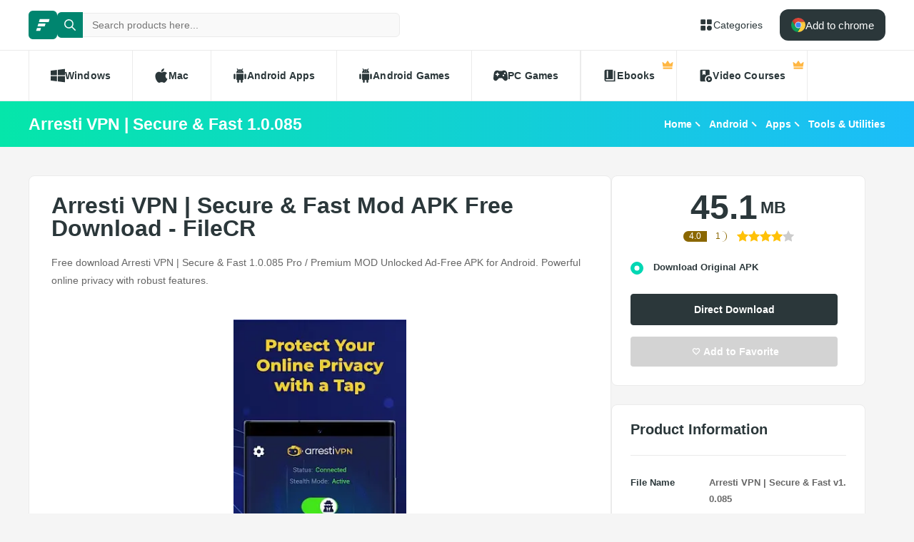

--- FILE ---
content_type: text/html; charset=utf-8
request_url: https://filecr.com/android/arresti-vpn-secure-and-fast/
body_size: 13397
content:
<!DOCTYPE html><html lang="en"><head><meta charSet="utf-8"/><meta name="viewport" content="width=device-width"/><meta name="twitter:card" content="summary_large_image"/><meta name="twitter:site" content="@FileCr"/><meta name="twitter:creator" content="@FileCr"/><meta property="og:locale" content="en_US"/><meta property="og:site_name" content="FileCR"/><title>Arresti VPN | Secure &amp; Fast Mod APK Free Download - FileCR</title><meta name="robots" content="index,follow"/><meta name="description" content="Free download Arresti VPN | Secure &amp; Fast 1.0.085 Pro / Premium MOD Unlocked Ad-Free APK for Android. Powerful online privacy with robust features."/><meta property="og:title" content="Arresti VPN | Secure &amp; Fast Mod APK Free Download - FileCR"/><meta property="og:description" content="Free download Arresti VPN | Secure &amp; Fast 1.0.085 Pro / Premium MOD Unlocked Ad-Free APK for Android. Powerful online privacy with robust features."/><meta property="og:url" content="https://filecr.com/android/arresti-vpn-secure-and-fast"/><meta property="og:type" content="article"/><meta property="article:published_time" content="2024-05-13 22:05:00"/><meta property="article:modified_time" content="2024-05-14 11:56:11"/><meta property="article:author" content="Buford Anderson"/><meta property="article:tag" content="VPN Proxy"/><meta property="article:tag" content="Unlimited VPN"/><meta property="og:image" content="https://media.imgcdn.org/repo/2024/05/arresti-vpn-secure/663c64cba575a-arresti-vpn-secure-screenshot5.webp"/><meta property="og:image:alt" content="Arresti VPN | Secure &amp; Fast 1.0.085"/><meta property="og:image:type" content="image/jpeg"/><meta property="og:image:width" content="836"/><meta property="og:image:height" content="484"/><meta property="og:image" content="https://media.imgcdn.org/repo/2024/05/arresti-vpn-secure/663c64c9f1531-arresti-vpn-secure-screenshot4.webp"/><meta property="og:image:alt" content="Arresti VPN | Secure &amp; Fast 1.0.085"/><meta property="og:image:type" content="image/jpeg"/><meta property="og:image:width" content="836"/><meta property="og:image:height" content="484"/><meta property="og:image" content="https://media.imgcdn.org/repo/2024/05/arresti-vpn-secure/663c64ca18d29-arresti-vpn-secure-screenshot3.webp"/><meta property="og:image:alt" content="Arresti VPN | Secure &amp; Fast 1.0.085"/><meta property="og:image:type" content="image/jpeg"/><meta property="og:image:width" content="836"/><meta property="og:image:height" content="484"/><meta property="og:image" content="https://media.imgcdn.org/repo/2024/05/arresti-vpn-secure/663c64c663987-arresti-vpn-secure-screenshot2.webp"/><meta property="og:image:alt" content="Arresti VPN | Secure &amp; Fast 1.0.085"/><meta property="og:image:type" content="image/jpeg"/><meta property="og:image:width" content="836"/><meta property="og:image:height" content="484"/><meta property="og:image" content="https://media.imgcdn.org/repo/2024/05/arresti-vpn-secure/663c64c66812c-arresti-vpn-secure-screenshot1.webp"/><meta property="og:image:alt" content="Arresti VPN | Secure &amp; Fast 1.0.085"/><meta property="og:image:type" content="image/jpeg"/><meta property="og:image:width" content="836"/><meta property="og:image:height" content="484"/><link rel="canonical" href="https://filecr.com/android/arresti-vpn-secure-and-fast"/><script type="application/ld+json">{"@context":"https://schema.org","@type":"Article","datePublished":"2024-05-13 22:05:00","description":"Free download Arresti VPN | Secure &amp; Fast 1.0.085 Pro / Premium MOD Unlocked Ad-Free APK for Android. Powerful online privacy with robust features.","mainEntityOfPage":{"@type":"WebPage","@id":"https://filecr.com/android/arresti-vpn-secure-and-fast"},"headline":"Arresti VPN | Secure &amp; Fast Mod APK Free Download - FileCR","image":["https://media.imgcdn.org/repo/2024/05/arresti-vpn-secure/663c64cba575a-arresti-vpn-secure-screenshot5.webp","https://media.imgcdn.org/repo/2024/05/arresti-vpn-secure/663c64c9f1531-arresti-vpn-secure-screenshot4.webp","https://media.imgcdn.org/repo/2024/05/arresti-vpn-secure/663c64ca18d29-arresti-vpn-secure-screenshot3.webp","https://media.imgcdn.org/repo/2024/05/arresti-vpn-secure/663c64c663987-arresti-vpn-secure-screenshot2.webp","https://media.imgcdn.org/repo/2024/05/arresti-vpn-secure/663c64c66812c-arresti-vpn-secure-screenshot1.webp"],"dateModified":"2024-05-14 11:56:11","author":[{"@type":"Person","name":"Buford Anderson","url":"/us-en/"}],"publisher":{"@type":"Organization","name":"FileCR","logo":{"@type":"ImageObject","url":"https://filecr.com/logo.png"}},"isAccessibleForFree":true}</script><script type="application/ld+json">{"@context":"https://schema.org","@type":"SoftwareApplication","name":"Arresti VPN | Secure &amp; Fast","url":"https://filecr.com/android/arresti-vpn-secure-and-fast","version":"1.0.085","description":"Powerful online privacy with robust features","image":"https://media.imgcdn.org/repo/2024/05/arresti-vpn-secure/663c64c64e370-arresti-vpn-secure-Icon.webp","screenshot":["https://media.imgcdn.org/repo/2024/05/arresti-vpn-secure/663c64cba575a-arresti-vpn-secure-screenshot5.webp","https://media.imgcdn.org/repo/2024/05/arresti-vpn-secure/663c64c9f1531-arresti-vpn-secure-screenshot4.webp","https://media.imgcdn.org/repo/2024/05/arresti-vpn-secure/663c64ca18d29-arresti-vpn-secure-screenshot3.webp","https://media.imgcdn.org/repo/2024/05/arresti-vpn-secure/663c64c663987-arresti-vpn-secure-screenshot2.webp","https://media.imgcdn.org/repo/2024/05/arresti-vpn-secure/663c64c66812c-arresti-vpn-secure-screenshot1.webp"],"publisher":{"@types":"Organization","name":"Arresti VPN™","url":"https://play.google.com/store/apps/dev?id=7848434941284416028"},"applicationCategory":"Tools &amp; Utilities","operatingSystem":"Android","datePublished":"2024-05-13 22:05:00","dateModified":"2024-05-14 11:56:11","offers":{"@type":"Offer","price":"0.00","priceCurrency":"USD"},"aggregateRating":{"@type":"AggregateRating","reviewCount":1,"bestRating":5,"ratingValue":"4.0"}}</script><script type="application/ld+json">{"@context":"https://schema.org","@type":"WebSite","url":"https://filecr.com","potentialAction":[{"@type":"SearchAction","target":"https://filecr.com/search?query={search_term_string}","query-input":"required name=search_term_string"}]}</script><script type="application/ld+json">{"@context":"https://schema.org","@type":"BreadcrumbList","itemListElement":[{"@type":"ListItem","position":"1","item":{"@id":"https://filecr.com/android","name":"Android"}},{"@type":"ListItem","position":"2","item":{"@id":"https://filecr.com/android/apps","name":"Apps"}},{"@type":"ListItem","position":"3","item":{"@id":"https://filecr.com/android/apps/tools-utilities-apps","name":"Tools &amp; Utilities"}}]}</script><link rel="preload" as="image" imageSrcSet="/_next/image/?url=https%3A%2F%2Fmedia.imgcdn.org%2Frepo%2F2024%2F05%2Farresti-vpn-secure%2F663c64cba575a-arresti-vpn-secure-screenshot5.webp&amp;w=1080&amp;q=75 1x, /_next/image/?url=https%3A%2F%2Fmedia.imgcdn.org%2Frepo%2F2024%2F05%2Farresti-vpn-secure%2F663c64cba575a-arresti-vpn-secure-screenshot5.webp&amp;w=1920&amp;q=75 2x" fetchpriority="high"/><meta name="next-head-count" content="50"/><meta name="google-site-verification" content="ExL8193-Y-IIV0ZYBPeZVH2GN-tKY7_wo5xXGov1_qk"/><link rel="icon" href="/favicon.png"/><link rel="preload" href="/_next/static/css/e55ef4f217c16d9f.css" as="style"/><link rel="stylesheet" href="/_next/static/css/e55ef4f217c16d9f.css" data-n-g=""/><link rel="preload" href="/_next/static/css/2dbe46fe14a4b4c2.css" as="style"/><link rel="stylesheet" href="/_next/static/css/2dbe46fe14a4b4c2.css" data-n-p=""/><link rel="preload" href="/_next/static/css/2a3dfd2ff48fce35.css" as="style"/><link rel="stylesheet" href="/_next/static/css/2a3dfd2ff48fce35.css" data-n-p=""/><link rel="preload" href="/_next/static/css/d127eb0a3b6ee924.css" as="style"/><link rel="stylesheet" href="/_next/static/css/d127eb0a3b6ee924.css" data-n-p=""/><noscript data-n-css=""></noscript><script defer="" nomodule="" src="/_next/static/chunks/polyfills-42372ed130431b0a.js"></script><script src="/_next/static/chunks/webpack-21856b4bba4a7188.js" defer=""></script><script src="/_next/static/chunks/framework-0cbe3b56a5f66701.js" defer=""></script><script src="/_next/static/chunks/main-8b99947cf8517f20.js" defer=""></script><script src="/_next/static/chunks/pages/_app-2c2b28f0702cbfcb.js" defer=""></script><script src="/_next/static/chunks/229-68220457263d81f2.js" defer=""></script><script src="/_next/static/chunks/297-3aadb0264d95ef93.js" defer=""></script><script src="/_next/static/chunks/58-4f9d48cb37e5016f.js" defer=""></script><script src="/_next/static/chunks/50-7ce0aefb7717b53d.js" defer=""></script><script src="/_next/static/chunks/325-d924ee7ecca49220.js" defer=""></script><script src="/_next/static/chunks/385-9a907f5ec0a3e6cc.js" defer=""></script><script src="/_next/static/chunks/124-94b9d5fe22581666.js" defer=""></script><script src="/_next/static/chunks/pages/%5BcategorySlug%5D/%5BpostSlug%5D-8690fd048799749c.js" defer=""></script><script src="/_next/static/l7GlYqq9MCmYFktRtqLa7/_buildManifest.js" defer=""></script><script src="/_next/static/l7GlYqq9MCmYFktRtqLa7/_ssgManifest.js" defer=""></script></head><body><div id="__next"><header class="header_wrap__mGxe1"><div class="container "><nav class="header_nav__jqNm7"><a aria-label="FileCR - THE BIGGEST SOFTWARE STORE" class="header_logo__nodcL" href="/us-en/"><svg xmlns="http://www.w3.org/2000/svg" xml:space="preserve" fill="#fff" viewBox="0 0 1366 1204.41" class="icon" style="--icon-size:20px"><switch><g><path d="M386.89 47.18h939.13l-82.81 274.95H300.76zM256.5 467.89h686.45l-82.81 274.95H170.37zm-130.39 420.7h382.98l-82.82 274.96H39.98z" class="logo_svg__st0"></path></g></switch></svg></a><div class="search_wrap___OBMJ"><form class="header--search"><input type="text" class="search_input__yIfS8" placeholder="Search products here..." autoComplete="off" value=""/><button class="search_submit__JKzQE" type="submit" aria-label="search button"><svg xmlns="http://www.w3.org/2000/svg" viewBox="0 0 461.516 461.516" class="icon" style="--icon-size:16px"><path xmlns="http://www.w3.org/2000/svg" d="M185.746 371.332a185.3 185.3 0 0 0 113.866-39.11L422.39 455c9.172 8.858 23.787 8.604 32.645-.568 8.641-8.947 8.641-23.131 0-32.077L332.257 299.577c62.899-80.968 48.252-197.595-32.716-260.494S101.947-9.169 39.048 71.799-9.204 269.394 71.764 332.293a185.64 185.64 0 0 0 113.982 39.039M87.095 87.059c54.484-54.485 142.82-54.486 197.305-.002s54.486 142.82.002 197.305-142.82 54.486-197.305.002l-.002-.002c-54.484-54.087-54.805-142.101-.718-196.585z" data-original="#000000"></path></svg></button><button class="search_close__AhKS9" type="reset" aria-label="search clear"><svg xmlns="http://www.w3.org/2000/svg" viewBox="0 0 329.269 329" class="icon" style="--icon-size:20px"><path d="M194.8 164.77 323.013 36.555c8.343-8.34 8.343-21.825 0-30.164-8.34-8.34-21.825-8.34-30.164 0L164.633 134.605 36.422 6.391c-8.344-8.34-21.824-8.34-30.164 0-8.344 8.34-8.344 21.824 0 30.164l128.21 128.215L6.259 292.984c-8.344 8.34-8.344 21.825 0 30.164a21.27 21.27 0 0 0 15.082 6.25c5.46 0 10.922-2.09 15.082-6.25l128.21-128.214 128.216 128.214a21.27 21.27 0 0 0 15.082 6.25c5.46 0 10.922-2.09 15.082-6.25 8.343-8.34 8.343-21.824 0-30.164zm0 0"></path></svg></button></form></div><a class="header_link__ohosR" href="/navigation/ms-windows/"><svg xmlns="http://www.w3.org/2000/svg" viewBox="0 0 64 64" class="icon" style="--icon-size:20px"><path d="M29 11v14a4 4 0 0 1-4 4H11a4 4 0 0 1-4-4V11a4 4 0 0 1 4-4h14a4 4 0 0 1 4 4m24-4H39a4 4 0 0 0-4 4v14a4 4 0 0 0 4 4h14a4 4 0 0 0 4-4V11a4 4 0 0 0-4-4M25 35H11a4 4 0 0 0-4 4v14a4 4 0 0 0 4 4h14a4 4 0 0 0 4-4V39a4 4 0 0 0-4-4m21 0a11 11 0 1 0 11 11 11 11 0 0 0-11-11"></path></svg><span>Categories</span></a><button class="burger-menu " type="button" aria-label="burger menu"><span></span></button></nav></div><div class="menu_wrap__ntHWM"><div class="container"><nav class="menu_menu__NlimN menu"><a class="menu_link__lDtKC" href="/ms-windows/"><svg xmlns="http://www.w3.org/2000/svg" viewBox="0 0 512 512" class="icon" style="--icon-size:20px"><path d="M0 80v160h224V52zm256-32v192h256V16zm0 224v192l256 32V272zM0 272v160l224 28V272z"></path></svg><span>Windows</span></a><a class="menu_link__lDtKC" href="/macos/"><svg xmlns="http://www.w3.org/2000/svg" viewBox="0 0 512.003 512.003" class="icon" style="--icon-size:20px"><path d="M351.98 0c-27.296 1.888-59.2 19.36-77.792 42.112-16.96 20.64-30.912 51.296-25.472 81.088 29.824.928 60.64-16.96 78.496-40.096 16.704-21.536 29.344-52 24.768-83.104"></path><path d="M459.852 171.776c-26.208-32.864-63.04-51.936-97.824-51.936-45.92 0-65.344 21.984-97.248 21.984-32.896 0-57.888-21.92-97.6-21.92-39.008 0-80.544 23.84-106.88 64.608-37.024 57.408-30.688 165.344 29.312 257.28 21.472 32.896 50.144 69.888 87.648 70.208 33.376.32 42.784-21.408 88-21.632 45.216-.256 53.792 21.92 87.104 21.568 37.536-.288 67.776-41.28 89.248-74.176 15.392-23.584 21.12-35.456 33.056-62.08-86.816-33.056-100.736-156.512-14.816-203.904"></path></svg><span>Mac</span></a><a class="menu_link__lDtKC" href="/android/"><svg xmlns="http://www.w3.org/2000/svg" viewBox="0 0 512.007 512.007" class="icon" style="--icon-size:20px"><path d="M64.004 192.007c-17.664 0-32 14.336-32 32v128c0 17.664 14.336 32 32 32s32-14.336 32-32v-128c0-17.664-14.336-32-32-32m384 0c-17.664 0-32 14.336-32 32v128c0 17.664 14.336 32 32 32s32-14.336 32-32v-128c0-17.664-14.336-32-32-32m-320 1.856v192c0 17.664 14.336 32 32 32v62.144c0 17.664 14.336 32 32 32s32-14.336 32-32v-62.144h64v62.144c0 17.664 14.336 32 32 32s32-14.336 32-32v-62.144c17.664 0 32-14.336 32-32v-192zm0-33.856h256c0-40.32-19.008-75.84-48.128-99.296l28.48-34.528c5.632-6.816 4.672-16.896-2.144-22.528-6.848-5.6-16.896-4.672-22.528 2.144l-31.136 37.728c-16.064-7.264-33.76-11.52-52.544-11.52-19.04 0-36.96 4.416-53.184 11.904L172.516 6.023c-5.536-6.88-15.584-8.032-22.496-2.496-6.88 5.536-8 15.584-2.496 22.496l28.096 35.136c-28.832 23.456-47.616 58.784-47.616 98.848m160-80c8.832 0 16 7.168 16 16s-7.168 16-16 16-16-7.168-16-16 7.168-16 16-16m-64 0c8.832 0 16 7.168 16 16s-7.168 16-16 16-16-7.168-16-16 7.168-16 16-16"></path></svg><span>Android Apps</span></a><a class="menu_link__lDtKC" href="/android-games/"><svg xmlns="http://www.w3.org/2000/svg" viewBox="0 0 512.007 512.007" class="icon" style="--icon-size:20px"><path d="M64.004 192.007c-17.664 0-32 14.336-32 32v128c0 17.664 14.336 32 32 32s32-14.336 32-32v-128c0-17.664-14.336-32-32-32m384 0c-17.664 0-32 14.336-32 32v128c0 17.664 14.336 32 32 32s32-14.336 32-32v-128c0-17.664-14.336-32-32-32m-320 1.856v192c0 17.664 14.336 32 32 32v62.144c0 17.664 14.336 32 32 32s32-14.336 32-32v-62.144h64v62.144c0 17.664 14.336 32 32 32s32-14.336 32-32v-62.144c17.664 0 32-14.336 32-32v-192zm0-33.856h256c0-40.32-19.008-75.84-48.128-99.296l28.48-34.528c5.632-6.816 4.672-16.896-2.144-22.528-6.848-5.6-16.896-4.672-22.528 2.144l-31.136 37.728c-16.064-7.264-33.76-11.52-52.544-11.52-19.04 0-36.96 4.416-53.184 11.904L172.516 6.023c-5.536-6.88-15.584-8.032-22.496-2.496-6.88 5.536-8 15.584-2.496 22.496l28.096 35.136c-28.832 23.456-47.616 58.784-47.616 98.848m160-80c8.832 0 16 7.168 16 16s-7.168 16-16 16-16-7.168-16-16 7.168-16 16-16m-64 0c8.832 0 16 7.168 16 16s-7.168 16-16 16-16-7.168-16-16 7.168-16 16-16"></path></svg><span>Android Games</span></a><a class="menu_link__lDtKC" href="/pc-games/"><svg xmlns="http://www.w3.org/2000/svg" viewBox="0 0 512 512" class="icon" style="--icon-size:20px"><path d="M512 363.78c-1.2-66.8-9.09-134.35-22.03-202.53-10.54-47.37-48.46-89.56-109.05-92.65-44.73-1.84-53.38 23.64-104.06 23.15-13.88-.09-27.75-.09-41.63 0-50.69.49-59.36-24.99-104.07-23.15-60.6 3.09-99.7 45.17-109.09 92.65C9.12 229.43 1.23 296.97.04 363.77c-.29 46.51 45.63 77.45 75.93 79.57 58.53 4.42 105.03-98.79 140.46-98.8 26.41.15 52.81.16 79.22 0 35.44 0 81.9 103.23 140.47 98.81 30.29-2.12 77.4-33.27 75.89-79.57zM190.94 233.44h-27.3v27.3c0 11.52-9.34 20.86-20.86 20.86s-20.86-9.34-20.86-20.86v-27.3h-27.3c-11.52 0-20.86-9.34-20.86-20.86s9.34-20.86 20.86-20.86h27.3v-27.3c0-11.52 9.34-20.86 20.86-20.86s20.86 9.34 20.86 20.86v27.3h27.3c11.52 0 20.86 9.34 20.86 20.86s-9.34 20.86-20.86 20.86m168.57 48.15c-16.33.44-29.91-12.46-30.35-28.78-.43-16.38 12.48-29.98 28.8-30.4 16.34-.41 29.94 12.48 30.36 28.82.41 16.34-12.48 29.94-28.81 30.36m49.25-78.85c-16.33.46-29.94-12.45-30.39-28.78-.41-16.36 12.48-29.94 28.82-30.39 16.36-.43 29.94 12.48 30.38 28.82.43 16.33-12.49 29.94-28.81 30.35"></path></svg><span>PC Games</span></a><span class="menu_link__lDtKC"><svg xmlns="http://www.w3.org/2000/svg" fill="#5f6368" viewBox="0 -960 960 960" class="icon" style="--icon-size:20px"><path d="M280-320h80v-480h-80zM240-80q-50 0-85-35t-35-85v-560q0-50 35-85t85-35h440v640H240q-17 0-28.5 11.5T200-200t11.5 28.5T240-160h520v-640h80v720z"></path></svg><span>Ebooks</span><span class="menu_private__eB2_4"><svg xmlns="http://www.w3.org/2000/svg" viewBox="0 0 32 32" class="icon" style="--icon-size:16px"><path fill="#ffb743" d="M2.837 20.977 1.012 9.115c-.135-.876.863-1.474 1.572-.942l5.686 4.264a1.36 1.36 0 0 0 1.945-.333l4.734-7.1c.5-.75 1.602-.75 2.102 0l4.734 7.1a1.36 1.36 0 0 0 1.945.333l5.686-4.264c.71-.532 1.707.066 1.572.942l-1.825 11.862zm24.953 6.582H4.21a1.373 1.373 0 0 1-1.373-1.373v-3.015h26.326v3.015c0 .758-.615 1.373-1.373 1.373"></path></svg></span></span><span class="menu_link__lDtKC"><svg xmlns="http://www.w3.org/2000/svg" fill="#5f6368" viewBox="0 -960 960 960" class="icon" style="--icon-size:20px"><path d="M280-800v280l100-60 100 60v-280zM720-40q-83 0-141.5-58.5T520-240t58.5-141.5T720-440t141.5 58.5T920-240 861.5-98.5 720-40m-50-100 160-100-160-100zM440-240.27q0 43.27 13.5 83.77T490-80H200q-33 0-56.5-23.5T120-160v-640q0-33 23.5-56.5T200-880h480q33 0 56.5 23.5T760-800v282q-10.06-1-20.13-1.5-10.06-.5-20.13-.5Q603-520 521.5-438.5 440-356.99 440-240.27"></path></svg><span>Video Courses</span><span class="menu_private__eB2_4"><svg xmlns="http://www.w3.org/2000/svg" viewBox="0 0 32 32" class="icon" style="--icon-size:16px"><path fill="#ffb743" d="M2.837 20.977 1.012 9.115c-.135-.876.863-1.474 1.572-.942l5.686 4.264a1.36 1.36 0 0 0 1.945-.333l4.734-7.1c.5-.75 1.602-.75 2.102 0l4.734 7.1a1.36 1.36 0 0 0 1.945.333l5.686-4.264c.71-.532 1.707.066 1.572.942l-1.825 11.862zm24.953 6.582H4.21a1.373 1.373 0 0 1-1.373-1.373v-3.015h26.326v3.015c0 .758-.615 1.373-1.373 1.373"></path></svg></span></span></nav></div></div></header><div class="header_wrap__Hn4J0"><div class="container "><div class="header_container__VAc0d"><h1 class="header_title__wmc1e">Arresti VPN | Secure &amp; Fast 1.0.085</h1><ul class="breadcrumbs_wrap__qBADP"><li><a href="/us-en/">Home</a></li><li><a href="/android/">Android</a></li><li><a href="/android/apps/">Apps</a></li><li><a href="/android/apps/tools-utilities-apps/">Tools &amp; Utilities</a></li></ul></div></div></div><div class="container mp-0"><div class="content"><main class="main"><div class="post-wrap"><article><h2>Arresti VPN | Secure &amp; Fast Mod APK Free Download - FileCR</h2><p>Free download Arresti VPN | Secure &amp; Fast 1.0.085 Pro / Premium MOD Unlocked Ad-Free APK for Android. Powerful online privacy with robust features.</p></article><div class="slider"><div class="swiper"><div class="swiper-wrapper"><div class="swiper-slide"><img alt="Screenshot" fetchpriority="high" width="836" height="484" decoding="async" data-nimg="1" class="slider-image" style="color:transparent;max-width:100%;object-fit:contain;background-size:contain;background-position:50% 50%;background-repeat:no-repeat;background-image:url(&quot;data:image/svg+xml;charset=utf-8,%3Csvg xmlns=&#x27;http://www.w3.org/2000/svg&#x27; viewBox=&#x27;0 0 836 484&#x27;%3E%3Cfilter id=&#x27;b&#x27; color-interpolation-filters=&#x27;sRGB&#x27;%3E%3CfeGaussianBlur stdDeviation=&#x27;20&#x27;/%3E%3CfeColorMatrix values=&#x27;1 0 0 0 0 0 1 0 0 0 0 0 1 0 0 0 0 0 100 -1&#x27; result=&#x27;s&#x27;/%3E%3CfeFlood x=&#x27;0&#x27; y=&#x27;0&#x27; width=&#x27;100%25&#x27; height=&#x27;100%25&#x27;/%3E%3CfeComposite operator=&#x27;out&#x27; in=&#x27;s&#x27;/%3E%3CfeComposite in2=&#x27;SourceGraphic&#x27;/%3E%3CfeGaussianBlur stdDeviation=&#x27;20&#x27;/%3E%3C/filter%3E%3Cimage width=&#x27;100%25&#x27; height=&#x27;100%25&#x27; x=&#x27;0&#x27; y=&#x27;0&#x27; preserveAspectRatio=&#x27;none&#x27; style=&#x27;filter: url(%23b);&#x27; href=&#x27;[data-uri]&#x27;/%3E%3C/svg%3E&quot;)" srcSet="/_next/image/?url=https%3A%2F%2Fmedia.imgcdn.org%2Frepo%2F2024%2F05%2Farresti-vpn-secure%2F663c64cba575a-arresti-vpn-secure-screenshot5.webp&amp;w=1080&amp;q=75 1x, /_next/image/?url=https%3A%2F%2Fmedia.imgcdn.org%2Frepo%2F2024%2F05%2Farresti-vpn-secure%2F663c64cba575a-arresti-vpn-secure-screenshot5.webp&amp;w=1920&amp;q=75 2x" src="/_next/image/?url=https%3A%2F%2Fmedia.imgcdn.org%2Frepo%2F2024%2F05%2Farresti-vpn-secure%2F663c64cba575a-arresti-vpn-secure-screenshot5.webp&amp;w=1920&amp;q=75"/></div><div class="swiper-slide"><img alt="Screenshot" loading="lazy" width="836" height="484" decoding="async" data-nimg="1" class="slider-image" style="color:transparent;max-width:100%;object-fit:contain;background-size:contain;background-position:50% 50%;background-repeat:no-repeat;background-image:url(&quot;data:image/svg+xml;charset=utf-8,%3Csvg xmlns=&#x27;http://www.w3.org/2000/svg&#x27; viewBox=&#x27;0 0 836 484&#x27;%3E%3Cfilter id=&#x27;b&#x27; color-interpolation-filters=&#x27;sRGB&#x27;%3E%3CfeGaussianBlur stdDeviation=&#x27;20&#x27;/%3E%3CfeColorMatrix values=&#x27;1 0 0 0 0 0 1 0 0 0 0 0 1 0 0 0 0 0 100 -1&#x27; result=&#x27;s&#x27;/%3E%3CfeFlood x=&#x27;0&#x27; y=&#x27;0&#x27; width=&#x27;100%25&#x27; height=&#x27;100%25&#x27;/%3E%3CfeComposite operator=&#x27;out&#x27; in=&#x27;s&#x27;/%3E%3CfeComposite in2=&#x27;SourceGraphic&#x27;/%3E%3CfeGaussianBlur stdDeviation=&#x27;20&#x27;/%3E%3C/filter%3E%3Cimage width=&#x27;100%25&#x27; height=&#x27;100%25&#x27; x=&#x27;0&#x27; y=&#x27;0&#x27; preserveAspectRatio=&#x27;none&#x27; style=&#x27;filter: url(%23b);&#x27; href=&#x27;[data-uri]&#x27;/%3E%3C/svg%3E&quot;)" srcSet="/_next/image/?url=https%3A%2F%2Fmedia.imgcdn.org%2Frepo%2F2024%2F05%2Farresti-vpn-secure%2F663c64c9f1531-arresti-vpn-secure-screenshot4.webp&amp;w=1080&amp;q=75 1x, /_next/image/?url=https%3A%2F%2Fmedia.imgcdn.org%2Frepo%2F2024%2F05%2Farresti-vpn-secure%2F663c64c9f1531-arresti-vpn-secure-screenshot4.webp&amp;w=1920&amp;q=75 2x" src="/_next/image/?url=https%3A%2F%2Fmedia.imgcdn.org%2Frepo%2F2024%2F05%2Farresti-vpn-secure%2F663c64c9f1531-arresti-vpn-secure-screenshot4.webp&amp;w=1920&amp;q=75"/></div><div class="swiper-slide"><img alt="Screenshot" loading="lazy" width="836" height="484" decoding="async" data-nimg="1" class="slider-image" style="color:transparent;max-width:100%;object-fit:contain;background-size:contain;background-position:50% 50%;background-repeat:no-repeat;background-image:url(&quot;data:image/svg+xml;charset=utf-8,%3Csvg xmlns=&#x27;http://www.w3.org/2000/svg&#x27; viewBox=&#x27;0 0 836 484&#x27;%3E%3Cfilter id=&#x27;b&#x27; color-interpolation-filters=&#x27;sRGB&#x27;%3E%3CfeGaussianBlur stdDeviation=&#x27;20&#x27;/%3E%3CfeColorMatrix values=&#x27;1 0 0 0 0 0 1 0 0 0 0 0 1 0 0 0 0 0 100 -1&#x27; result=&#x27;s&#x27;/%3E%3CfeFlood x=&#x27;0&#x27; y=&#x27;0&#x27; width=&#x27;100%25&#x27; height=&#x27;100%25&#x27;/%3E%3CfeComposite operator=&#x27;out&#x27; in=&#x27;s&#x27;/%3E%3CfeComposite in2=&#x27;SourceGraphic&#x27;/%3E%3CfeGaussianBlur stdDeviation=&#x27;20&#x27;/%3E%3C/filter%3E%3Cimage width=&#x27;100%25&#x27; height=&#x27;100%25&#x27; x=&#x27;0&#x27; y=&#x27;0&#x27; preserveAspectRatio=&#x27;none&#x27; style=&#x27;filter: url(%23b);&#x27; href=&#x27;[data-uri]&#x27;/%3E%3C/svg%3E&quot;)" srcSet="/_next/image/?url=https%3A%2F%2Fmedia.imgcdn.org%2Frepo%2F2024%2F05%2Farresti-vpn-secure%2F663c64ca18d29-arresti-vpn-secure-screenshot3.webp&amp;w=1080&amp;q=75 1x, /_next/image/?url=https%3A%2F%2Fmedia.imgcdn.org%2Frepo%2F2024%2F05%2Farresti-vpn-secure%2F663c64ca18d29-arresti-vpn-secure-screenshot3.webp&amp;w=1920&amp;q=75 2x" src="/_next/image/?url=https%3A%2F%2Fmedia.imgcdn.org%2Frepo%2F2024%2F05%2Farresti-vpn-secure%2F663c64ca18d29-arresti-vpn-secure-screenshot3.webp&amp;w=1920&amp;q=75"/></div><div class="swiper-slide"><img alt="Screenshot" loading="lazy" width="836" height="484" decoding="async" data-nimg="1" class="slider-image" style="color:transparent;max-width:100%;object-fit:contain;background-size:contain;background-position:50% 50%;background-repeat:no-repeat;background-image:url(&quot;data:image/svg+xml;charset=utf-8,%3Csvg xmlns=&#x27;http://www.w3.org/2000/svg&#x27; viewBox=&#x27;0 0 836 484&#x27;%3E%3Cfilter id=&#x27;b&#x27; color-interpolation-filters=&#x27;sRGB&#x27;%3E%3CfeGaussianBlur stdDeviation=&#x27;20&#x27;/%3E%3CfeColorMatrix values=&#x27;1 0 0 0 0 0 1 0 0 0 0 0 1 0 0 0 0 0 100 -1&#x27; result=&#x27;s&#x27;/%3E%3CfeFlood x=&#x27;0&#x27; y=&#x27;0&#x27; width=&#x27;100%25&#x27; height=&#x27;100%25&#x27;/%3E%3CfeComposite operator=&#x27;out&#x27; in=&#x27;s&#x27;/%3E%3CfeComposite in2=&#x27;SourceGraphic&#x27;/%3E%3CfeGaussianBlur stdDeviation=&#x27;20&#x27;/%3E%3C/filter%3E%3Cimage width=&#x27;100%25&#x27; height=&#x27;100%25&#x27; x=&#x27;0&#x27; y=&#x27;0&#x27; preserveAspectRatio=&#x27;none&#x27; style=&#x27;filter: url(%23b);&#x27; href=&#x27;[data-uri]&#x27;/%3E%3C/svg%3E&quot;)" srcSet="/_next/image/?url=https%3A%2F%2Fmedia.imgcdn.org%2Frepo%2F2024%2F05%2Farresti-vpn-secure%2F663c64c663987-arresti-vpn-secure-screenshot2.webp&amp;w=1080&amp;q=75 1x, /_next/image/?url=https%3A%2F%2Fmedia.imgcdn.org%2Frepo%2F2024%2F05%2Farresti-vpn-secure%2F663c64c663987-arresti-vpn-secure-screenshot2.webp&amp;w=1920&amp;q=75 2x" src="/_next/image/?url=https%3A%2F%2Fmedia.imgcdn.org%2Frepo%2F2024%2F05%2Farresti-vpn-secure%2F663c64c663987-arresti-vpn-secure-screenshot2.webp&amp;w=1920&amp;q=75"/></div><div class="swiper-slide"><img alt="Screenshot" loading="lazy" width="836" height="484" decoding="async" data-nimg="1" class="slider-image" style="color:transparent;max-width:100%;object-fit:contain;background-size:contain;background-position:50% 50%;background-repeat:no-repeat;background-image:url(&quot;data:image/svg+xml;charset=utf-8,%3Csvg xmlns=&#x27;http://www.w3.org/2000/svg&#x27; viewBox=&#x27;0 0 836 484&#x27;%3E%3Cfilter id=&#x27;b&#x27; color-interpolation-filters=&#x27;sRGB&#x27;%3E%3CfeGaussianBlur stdDeviation=&#x27;20&#x27;/%3E%3CfeColorMatrix values=&#x27;1 0 0 0 0 0 1 0 0 0 0 0 1 0 0 0 0 0 100 -1&#x27; result=&#x27;s&#x27;/%3E%3CfeFlood x=&#x27;0&#x27; y=&#x27;0&#x27; width=&#x27;100%25&#x27; height=&#x27;100%25&#x27;/%3E%3CfeComposite operator=&#x27;out&#x27; in=&#x27;s&#x27;/%3E%3CfeComposite in2=&#x27;SourceGraphic&#x27;/%3E%3CfeGaussianBlur stdDeviation=&#x27;20&#x27;/%3E%3C/filter%3E%3Cimage width=&#x27;100%25&#x27; height=&#x27;100%25&#x27; x=&#x27;0&#x27; y=&#x27;0&#x27; preserveAspectRatio=&#x27;none&#x27; style=&#x27;filter: url(%23b);&#x27; href=&#x27;[data-uri]&#x27;/%3E%3C/svg%3E&quot;)" srcSet="/_next/image/?url=https%3A%2F%2Fmedia.imgcdn.org%2Frepo%2F2024%2F05%2Farresti-vpn-secure%2F663c64c66812c-arresti-vpn-secure-screenshot1.webp&amp;w=1080&amp;q=75 1x, /_next/image/?url=https%3A%2F%2Fmedia.imgcdn.org%2Frepo%2F2024%2F05%2Farresti-vpn-secure%2F663c64c66812c-arresti-vpn-secure-screenshot1.webp&amp;w=1920&amp;q=75 2x" src="/_next/image/?url=https%3A%2F%2Fmedia.imgcdn.org%2Frepo%2F2024%2F05%2Farresti-vpn-secure%2F663c64c66812c-arresti-vpn-secure-screenshot1.webp&amp;w=1920&amp;q=75"/></div></div><div class="swiper-button-prev"></div><div class="swiper-button-next"></div></div></div><article class="article"><p>Free Download Arresti VPN | Secure &amp; Fast APK for Android Phones and Tablets. This robust virtual private network (VPN) application is designed to provide users with a secure and fast internet browsing experience.</p>
<h2><strong>Overview of Arresti VPN | Secure &amp; Fast APK for Android</strong></h2>
<p>The app stands out from other VPNs with many features, including strong encryption and fast connection speeds. It's a reliable choice for enhancing online security and privacy. With a user-friendly interface and robust security protocols, this VPN protects your data while browsing. Whether streaming, gaming, or web browsing, this VPN offers the speed and security you need for a worry-free online experience.</p>
<h3><strong>Features of the App</strong></h3>
<ul>
<li><strong>Secure Browsing:</strong> It encrypts your internet connection, ensuring your data remains private and secure from hackers and snoopers.</li>
<li><strong>Fast Connection Speeds:</strong> With servers located worldwide, it offers fast connection speeds, allowing you to browse the internet without lag or buffering.</li>
<li><strong>Access to Geo-Restricted Content: </strong>Connecting&nbsp;to a server in a different country allows you to access geo-restricted content,t such as streaming services and websites.</li>
<li><strong>No Logging Policy:</strong> It has a strict no-logging policy, ensuring that your online activities remain private and anonymous.</li>
<li><strong>Easy-to-Use Interface:</strong> It features an intuitive interface that makes it easy to connect to a server and protect your online activities with just a few clicks.</li>
<li><strong>Multiple Protocols:</strong> It supports various VPN protocols, including OpenVPN and IKEv2, allowing you to choose the best option for your needs.</li>
<li><strong>Kill Switch:</strong> The app includes a kill switch feature that automatically disconnects your internet connection if the VPN connection drops, ensuring that your data remains secure.</li>
<li><strong>DNS Leak Protection:</strong> It protects against DNS leaks, ensuring that your internet traffic is not exposed to third parties.</li>
<li><strong>Split Tunneling:</strong> This feature allows you to route some of your internet traffic through the VPN while letting the rest access the internet directly.</li>
</ul>
<h3><strong>System Requirements</strong></h3>
<ul>
<li>Android 5.0+</li>
</ul>
<h3><strong>Conclusion</strong></h3>
<p>It is a reliable and feature-rich VPN application that offers fast connection speeds, strong encryption, and access to geo-restricted content. Whether you want to enhance your online security or access content worldwide, it is an excellent choice for users.</p>
<h3><strong>Frequently Asked Questions (FAQs)</strong></h3>
<p><strong>Q:</strong> Can I use it to access Netflix?<br /><strong>A:</strong> It allows you to access Netflix and other streaming services by connecting to a server in a different country.</p>
<p><strong>Q:</strong> Does it keep logs of my online activities?<br /><strong>A:</strong> No, it has a strict no-logging policy, ensuring that your online activities remain private and anonymous.</p>
<p><strong>Q:</strong> Does it slow down my internet connection?<br /><strong>A:</strong> While there may be a slight decrease in speed due to encryption, it is designed to minimize any impact on your internet speed.</p></article></div><div class="post-wrap"><div class="section-title"><h2>Comments</h2></div><div class="comment_form-wrap__hSvRJ"><h3 class="comment_form-title__Cd864">Leave a comment</h3><p>Your email address will not be published. Required fields are marked *</p><form class="comment_form__CqDYW"><div class="comment_form-group__wt4lJ"><div class="comment_form-input__sXwzF"><label for="">Name *</label><input type="text" placeholder="Name" name="name"/></div><div class="comment_form-input__sXwzF"><label for="">Email *</label><input type="email" placeholder="Email" name="email"/></div></div><div class="comment_form-group__wt4lJ"><div class="comment_form-input__sXwzF"><label for="">Message *</label><textarea placeholder="Write your comment here..." name="message"></textarea></div></div><button class="btn-primary large btn-loading "><svg xmlns="http://www.w3.org/2000/svg" viewBox="0 0 548.244 548.244" class="icon" style="--icon-size:20px"><path fill-rule="evenodd" d="M392.19 156.054 211.268 281.667 22.032 218.58C8.823 214.168-.076 201.775 0 187.852s9.078-26.24 22.338-30.498L506.15 1.549c11.5-3.697 24.123-.663 32.666 7.88s11.577 21.165 7.879 32.666L390.89 525.906c-4.258 13.26-16.575 22.261-30.498 22.338-13.923.076-26.316-8.823-30.728-22.032l-63.393-190.153z" clip-rule="evenodd"></path></svg><span class="text">Post Comment</span></button></form></div><div class="comment_list__iYlX2"></div></div></main><aside class="sidebar"><div class="widget_wrap__lfits  download-info md-none"><div class="download-ratings"><div class="showcase"><span class="average">0.0</span><span class="count">0</span></div><div class="ratings  "><span class="rating-star star "><svg viewBox="0 0 320 320"><path d="M165.3 11.05c-3.1 79.48-3.98 123.32-4.15 149.07-.04 5.55-.18 29.05-.35 53.68l-.35 49.47c-30.99 16.27-61.97 32.53-92.96 48.8-3.76 1.98-8.16-1.22-7.44-5.41L77.4 205.54c.29-1.66-.27-3.36-1.48-4.54L2.45 129.38c-3.04-2.97-1.36-8.14 2.84-8.75l101.54-14.76a5.116 5.116 0 003.86-2.81l45.41-92.01c1.89-3.81 7.32-3.81 9.2 0z" class="half-star"></path><path d="M165.25 11.05l45.41 92.01a5.163 5.163 0 003.86 2.81l101.54 14.76c4.21.61 5.89 5.78 2.84 8.75L245.43 201a5.149 5.149 0 00-1.48 4.54l17.35 101.13c.72 4.19-3.68 7.38-7.44 5.41-31.85-15.92-63.7-31.83-95.54-47.75-.56-35.79-1.01-71.58-1.37-107.37-.48-48.63-.78-97.27-.9-145.91 1.88-3.81 7.32-3.81 9.2 0z" class="half-star"></path></svg></span><span class="rating-star star "><svg viewBox="0 0 320 320"><path d="M165.3 11.05c-3.1 79.48-3.98 123.32-4.15 149.07-.04 5.55-.18 29.05-.35 53.68l-.35 49.47c-30.99 16.27-61.97 32.53-92.96 48.8-3.76 1.98-8.16-1.22-7.44-5.41L77.4 205.54c.29-1.66-.27-3.36-1.48-4.54L2.45 129.38c-3.04-2.97-1.36-8.14 2.84-8.75l101.54-14.76a5.116 5.116 0 003.86-2.81l45.41-92.01c1.89-3.81 7.32-3.81 9.2 0z" class="half-star"></path><path d="M165.25 11.05l45.41 92.01a5.163 5.163 0 003.86 2.81l101.54 14.76c4.21.61 5.89 5.78 2.84 8.75L245.43 201a5.149 5.149 0 00-1.48 4.54l17.35 101.13c.72 4.19-3.68 7.38-7.44 5.41-31.85-15.92-63.7-31.83-95.54-47.75-.56-35.79-1.01-71.58-1.37-107.37-.48-48.63-.78-97.27-.9-145.91 1.88-3.81 7.32-3.81 9.2 0z" class="half-star"></path></svg></span><span class="rating-star star "><svg viewBox="0 0 320 320"><path d="M165.3 11.05c-3.1 79.48-3.98 123.32-4.15 149.07-.04 5.55-.18 29.05-.35 53.68l-.35 49.47c-30.99 16.27-61.97 32.53-92.96 48.8-3.76 1.98-8.16-1.22-7.44-5.41L77.4 205.54c.29-1.66-.27-3.36-1.48-4.54L2.45 129.38c-3.04-2.97-1.36-8.14 2.84-8.75l101.54-14.76a5.116 5.116 0 003.86-2.81l45.41-92.01c1.89-3.81 7.32-3.81 9.2 0z" class="half-star"></path><path d="M165.25 11.05l45.41 92.01a5.163 5.163 0 003.86 2.81l101.54 14.76c4.21.61 5.89 5.78 2.84 8.75L245.43 201a5.149 5.149 0 00-1.48 4.54l17.35 101.13c.72 4.19-3.68 7.38-7.44 5.41-31.85-15.92-63.7-31.83-95.54-47.75-.56-35.79-1.01-71.58-1.37-107.37-.48-48.63-.78-97.27-.9-145.91 1.88-3.81 7.32-3.81 9.2 0z" class="half-star"></path></svg></span><span class="rating-star star "><svg viewBox="0 0 320 320"><path d="M165.3 11.05c-3.1 79.48-3.98 123.32-4.15 149.07-.04 5.55-.18 29.05-.35 53.68l-.35 49.47c-30.99 16.27-61.97 32.53-92.96 48.8-3.76 1.98-8.16-1.22-7.44-5.41L77.4 205.54c.29-1.66-.27-3.36-1.48-4.54L2.45 129.38c-3.04-2.97-1.36-8.14 2.84-8.75l101.54-14.76a5.116 5.116 0 003.86-2.81l45.41-92.01c1.89-3.81 7.32-3.81 9.2 0z" class="half-star"></path><path d="M165.25 11.05l45.41 92.01a5.163 5.163 0 003.86 2.81l101.54 14.76c4.21.61 5.89 5.78 2.84 8.75L245.43 201a5.149 5.149 0 00-1.48 4.54l17.35 101.13c.72 4.19-3.68 7.38-7.44 5.41-31.85-15.92-63.7-31.83-95.54-47.75-.56-35.79-1.01-71.58-1.37-107.37-.48-48.63-.78-97.27-.9-145.91 1.88-3.81 7.32-3.81 9.2 0z" class="half-star"></path></svg></span><span class="rating-star star "><svg viewBox="0 0 320 320"><path d="M165.3 11.05c-3.1 79.48-3.98 123.32-4.15 149.07-.04 5.55-.18 29.05-.35 53.68l-.35 49.47c-30.99 16.27-61.97 32.53-92.96 48.8-3.76 1.98-8.16-1.22-7.44-5.41L77.4 205.54c.29-1.66-.27-3.36-1.48-4.54L2.45 129.38c-3.04-2.97-1.36-8.14 2.84-8.75l101.54-14.76a5.116 5.116 0 003.86-2.81l45.41-92.01c1.89-3.81 7.32-3.81 9.2 0z" class="half-star"></path><path d="M165.25 11.05l45.41 92.01a5.163 5.163 0 003.86 2.81l101.54 14.76c4.21.61 5.89 5.78 2.84 8.75L245.43 201a5.149 5.149 0 00-1.48 4.54l17.35 101.13c.72 4.19-3.68 7.38-7.44 5.41-31.85-15.92-63.7-31.83-95.54-47.75-.56-35.79-1.01-71.58-1.37-107.37-.48-48.63-.78-97.27-.9-145.91 1.88-3.81 7.32-3.81 9.2 0z" class="half-star"></path></svg></span></div></div><div class="filter-options"><div class="other-buttons"><button disabled="" type="button" aria-label="Add to Favorite" class="btn fav  loading"><svg xmlns="http://www.w3.org/2000/svg" viewBox="0 -960 960 960" class="icon" style="--icon-size:20px"><path d="m479.435-93.999-71.001-63.87Q305.173-250.565 237.76-318.26q-67.413-67.696-106.696-121.609-39.282-53.913-55.065-99.609T60.216-634q0-102.453 68.504-171.118 68.503-68.666 170.715-68.666 51.396 0 97.85 19.739t82.15 56.913q35.695-37.174 82.15-56.913 46.454-19.739 97.85-19.739 102.694 0 171.521 68.666Q899.784-736.453 899.784-634q0 48.261-15.5 93.957t-55.066 99.326q-39.565 53.63-107.261 121.609-67.695 67.978-171.522 161.239zm0-142.48q94.869-86 156.021-146.087 61.153-60.086 96.305-104.739 35.152-44.652 48.587-78.822 13.434-34.17 13.434-67.859 0-57.753-38.307-95.775-38.307-38.021-95.768-38.021-45.011 0-83.881 26.5t-53.869 67.5h-84.479q-14.732-41-54.018-67.5t-83.871-26.5q-56.917 0-94.861 38.021T166.783-634q0 34.297 13.683 69.084t48.87 79.373q35.186 44.586 95.773 104.391 60.587 59.804 154.326 144.673m1.13-265.651"></path></svg><span>Add to Favorite</span></button></div></div></div><div class="widget_wrap__lfits  md-none"><div class="widget_header__vge_D"><h3>Product Information</h3></div><div class="info_item__0IxQW"><span class="info_label__TewQ_">File name</span><span class="info_data__N609l ">Arresti VPN | Secure &amp; Fast v1.0.085</span></div><div class="info_item__0IxQW"><span class="info_label__TewQ_">Created by</span><span class="info_data__N609l "><a href="https://play.google.com/store/apps/dev?id=7848434941284416028" target="_blank" rel="noreferrer">Arresti VPN™</a></span></div><div class="info_item__0IxQW"><span class="info_label__TewQ_">Google Play</span><span class="info_data__N609l "><a rel="noreferrer" href="https://play.google.com/store/apps/details?id=com.arresti.arresti_VPN" target="_blank" aria-label="Google Play link"><svg xmlns="http://www.w3.org/2000/svg" xml:space="preserve" viewBox="0 0 100 100" class="icon" style="--icon-size:20px"><g transform="translate(-12 -12)scale(1.24)"><linearGradient id="google-play_svg__a" x1="-2.254" x2="35.739" y1="68.986" y2="30.992" gradientUnits="userSpaceOnUse"><stop offset="0" stop-color="#00e2ff"></stop><stop offset="1" stop-color="#00c5ff"></stop></linearGradient><path fill="#ffce00" d="m81.939 44.002-13.548-7.825-13.87 13.87L68.39 63.916l13.595-7.851c2.12-1.288 3.385-3.538 3.385-6.018s-1.266-4.73-3.431-6.045" data-original="#ffce00"></path><path fill="url(#google-play_svg__a)" d="M54.521 50.047 16.742 11.996a7.13 7.13 0 0 0-2.112 5.068v65.85c0 1.971.798 3.754 2.112 5.069z" data-original="url(#a)"></path><path fill="#00f076" d="m54.521 50.047 13.87-13.87.022-.022-18.584-10.7-24.498-14.398c-2.206-1.361-4.881-1.408-7.134-.141-.516.328-.986.657-1.455 1.079z" data-original="#00f076"></path><path fill="#f63448" d="M16.742 87.982c.469.422.939.751 1.455 1.079 1.126.61 2.3.939 3.473.939 1.267 0 2.487-.375 3.614-1.032l24.544-14.329 18.584-10.7-.022-.022-13.869-13.87z" data-original="#f63448"></path></g></svg></a></span></div><div class="info_item__0IxQW"><span class="info_label__TewQ_">Version</span><span class="info_data__N609l ">1.0.085</span></div><div class="info_item__0IxQW"><span class="info_label__TewQ_">Release Date</span><span class="info_data__N609l "></span></div><div class="info_item__0IxQW"><span class="info_label__TewQ_">Languages</span><span class="info_data__N609l info_languages__RF79O"><span>Multilingual</span></span></div><div class="info_item__0IxQW"><span class="info_label__TewQ_">Total Downloads</span><span class="info_data__N609l ">110</span></div><div class="info_item__0IxQW"><span class="info_label__TewQ_">Requirements</span><span class="info_data__N609l ">Android 5.0+</span></div><div class="info_item__0IxQW"><span class="info_label__TewQ_">Uploaded By</span><span class="info_data__N609l ">Buford Anderson</span></div><div class="tags_list__UUDK6"><a class="tags_link__X8Gf_" href="/tag/vpn-proxy/">VPN Proxy</a><a class="tags_link__X8Gf_" href="/tag/unlimited-vpn/">Unlimited VPN</a></div></div><div class="widget_wrap__lfits  "><div class="widget_header__vge_D"><h3>Related Products</h3></div><div class="card_card__Ik6jQ"><a class="card_icon__HHN_0" href="/android/fast-vpn-proxy-master-internet/"><img alt="Fast VPN Proxy Master Internet 1.9.2" loading="lazy" width="64" height="64" decoding="async" data-nimg="1" style="color:transparent;width:auto;height:auto" srcSet="/_next/image/?url=https%3A%2F%2Fmedia.imgcdn.org%2Frepo%2F2025%2F02%2Ffast-vpn-proxy-master-internet%2F67a9a90ab4581-fast-vpn-proxy-master-internet-Icon.webp&amp;w=64&amp;q=75 1x, /_next/image/?url=https%3A%2F%2Fmedia.imgcdn.org%2Frepo%2F2025%2F02%2Ffast-vpn-proxy-master-internet%2F67a9a90ab4581-fast-vpn-proxy-master-internet-Icon.webp&amp;w=128&amp;q=75 2x" src="/_next/image/?url=https%3A%2F%2Fmedia.imgcdn.org%2Frepo%2F2025%2F02%2Ffast-vpn-proxy-master-internet%2F67a9a90ab4581-fast-vpn-proxy-master-internet-Icon.webp&amp;w=128&amp;q=75"/></a><div class="card_details__LB_UX"><a class="card_title__c55k9" href="/android/fast-vpn-proxy-master-internet/">Fast VPN Proxy Master Internet 1.9.2</a><a class="card_category__eFAC2" href="/android/">Android</a><span class="card_size__Th067">27.2<!-- --> <span>mb</span></span></div></div><div class="card_card__Ik6jQ"><a class="card_icon__HHN_0" href="/android/chip-vpn/"><img alt="Chip VPN 2.1.8" loading="lazy" width="64" height="64" decoding="async" data-nimg="1" style="color:transparent;width:auto;height:auto" srcSet="/_next/image/?url=https%3A%2F%2Fmedia.imgcdn.org%2Frepo%2F2024%2F05%2Fchip-vpn%2F664b2d80c0e31-chip-vpn-Icon.webp&amp;w=64&amp;q=75 1x, /_next/image/?url=https%3A%2F%2Fmedia.imgcdn.org%2Frepo%2F2024%2F05%2Fchip-vpn%2F664b2d80c0e31-chip-vpn-Icon.webp&amp;w=128&amp;q=75 2x" src="/_next/image/?url=https%3A%2F%2Fmedia.imgcdn.org%2Frepo%2F2024%2F05%2Fchip-vpn%2F664b2d80c0e31-chip-vpn-Icon.webp&amp;w=128&amp;q=75"/></a><div class="card_details__LB_UX"><a class="card_title__c55k9" href="/android/chip-vpn/">Chip VPN 2.1.8</a><a class="card_category__eFAC2" href="/android/">Android</a><span class="card_size__Th067">10.5<!-- --> <span>mb</span></span></div></div><div class="card_card__Ik6jQ"><a class="card_icon__HHN_0" href="/android/aura-vpn-fast-and-unlimited/"><img alt="Aura VPN: Fast &amp; Unlimited 1.0.2" loading="lazy" width="64" height="64" decoding="async" data-nimg="1" style="color:transparent;width:auto;height:auto" srcSet="/_next/image/?url=https%3A%2F%2Fmedia.imgcdn.org%2Frepo%2F2025%2F09%2Faura-vpn-fast-and-unlimited%2F68c10ff73e287-Aura%2520VPN%253A%2520Fast%2520%2526%2520Unlimited-Icon.webp&amp;w=64&amp;q=75 1x, /_next/image/?url=https%3A%2F%2Fmedia.imgcdn.org%2Frepo%2F2025%2F09%2Faura-vpn-fast-and-unlimited%2F68c10ff73e287-Aura%2520VPN%253A%2520Fast%2520%2526%2520Unlimited-Icon.webp&amp;w=128&amp;q=75 2x" src="/_next/image/?url=https%3A%2F%2Fmedia.imgcdn.org%2Frepo%2F2025%2F09%2Faura-vpn-fast-and-unlimited%2F68c10ff73e287-Aura%2520VPN%253A%2520Fast%2520%2526%2520Unlimited-Icon.webp&amp;w=128&amp;q=75"/></a><div class="card_details__LB_UX"><a class="card_title__c55k9" href="/android/aura-vpn-fast-and-unlimited/">Aura VPN: Fast &amp; Unlimited 1.0.2</a><a class="card_category__eFAC2" href="/android/">Android</a><span class="card_size__Th067">43.9<!-- --> <span>mb</span></span></div></div><div class="card_card__Ik6jQ"><a class="card_icon__HHN_0" href="/android/peru-vpn-get-peru-ip/"><img alt="Peru VPN: Get Peru IP 2.6" loading="lazy" width="64" height="64" decoding="async" data-nimg="1" style="color:transparent;width:auto;height:auto" srcSet="/_next/image/?url=https%3A%2F%2Fmedia.imgcdn.org%2Frepo%2F2024%2F05%2Fperu-vpn-get-peru-ip%2F6638c3d167d12-peru-vpn-get-peru-ip-Icon.webp&amp;w=64&amp;q=75 1x, /_next/image/?url=https%3A%2F%2Fmedia.imgcdn.org%2Frepo%2F2024%2F05%2Fperu-vpn-get-peru-ip%2F6638c3d167d12-peru-vpn-get-peru-ip-Icon.webp&amp;w=128&amp;q=75 2x" src="/_next/image/?url=https%3A%2F%2Fmedia.imgcdn.org%2Frepo%2F2024%2F05%2Fperu-vpn-get-peru-ip%2F6638c3d167d12-peru-vpn-get-peru-ip-Icon.webp&amp;w=128&amp;q=75"/></a><div class="card_details__LB_UX"><a class="card_title__c55k9" href="/android/peru-vpn-get-peru-ip/">Peru VPN: Get Peru IP 2.6</a><a class="card_category__eFAC2" href="/android/">Android</a><span class="card_size__Th067">21.1<!-- --> <span>mb</span></span></div></div><div class="card_card__Ik6jQ"><a class="card_icon__HHN_0" href="/android/virtunnel-vpn/"><img alt="VirTunnel VPN 3.6" loading="lazy" width="64" height="64" decoding="async" data-nimg="1" style="color:transparent;width:auto;height:auto" srcSet="/_next/image/?url=https%3A%2F%2Fmedia.imgcdn.org%2Frepo%2F2024%2F05%2Fvirtunnel-vpn%2F6639b46980be4-virtunnel-vpn-Icon.webp&amp;w=64&amp;q=75 1x, /_next/image/?url=https%3A%2F%2Fmedia.imgcdn.org%2Frepo%2F2024%2F05%2Fvirtunnel-vpn%2F6639b46980be4-virtunnel-vpn-Icon.webp&amp;w=128&amp;q=75 2x" src="/_next/image/?url=https%3A%2F%2Fmedia.imgcdn.org%2Frepo%2F2024%2F05%2Fvirtunnel-vpn%2F6639b46980be4-virtunnel-vpn-Icon.webp&amp;w=128&amp;q=75"/></a><div class="card_details__LB_UX"><a class="card_title__c55k9" href="/android/virtunnel-vpn/">VirTunnel VPN 3.6</a><a class="card_category__eFAC2" href="/android/">Android</a><span class="card_size__Th067">25.2<!-- --> <span>mb</span></span></div></div><div class="card_card__Ik6jQ"><a class="card_icon__HHN_0" href="/android/vpn-super-cat-unlimited-vpn/"><img alt="VPN Super Cat: Unlimited VPN 1.3.2" loading="lazy" width="64" height="64" decoding="async" data-nimg="1" style="color:transparent;width:auto;height:auto" srcSet="/_next/image/?url=https%3A%2F%2Fmedia.imgcdn.org%2Frepo%2F2025%2F05%2Fvpn-super-cat-unlimited-vpn%2F682d69813976c-vpn-super-cat-unlimited-vpn-Icon.webp&amp;w=64&amp;q=75 1x, /_next/image/?url=https%3A%2F%2Fmedia.imgcdn.org%2Frepo%2F2025%2F05%2Fvpn-super-cat-unlimited-vpn%2F682d69813976c-vpn-super-cat-unlimited-vpn-Icon.webp&amp;w=128&amp;q=75 2x" src="/_next/image/?url=https%3A%2F%2Fmedia.imgcdn.org%2Frepo%2F2025%2F05%2Fvpn-super-cat-unlimited-vpn%2F682d69813976c-vpn-super-cat-unlimited-vpn-Icon.webp&amp;w=128&amp;q=75"/></a><div class="card_details__LB_UX"><a class="card_title__c55k9" href="/android/vpn-super-cat-unlimited-vpn/">VPN Super Cat: Unlimited VPN 1.3.2</a><a class="card_category__eFAC2" href="/android/">Android</a><span class="card_size__Th067">43.0<!-- --> <span>mb</span></span></div></div></div></aside></div></div><footer class="footer_container__TjI4Q"><div class="container "><div class="footer_wrap__oayoq"><div class="footer_menu__K_4mw"><ul class="footer_list__MPX79"><li class="footer_menu-title__cL4em">Download Software</li><li><a href="/ms-windows/" target="" rel="">Windows</a></li><li><a href="/macos/" target="" rel="">Mac</a></li><li><a href="/android/" target="" rel="">Android APK</a></li></ul><ul class="footer_list__MPX79"><li class="footer_menu-title__cL4em">Download Operating Systems</li><li><a href="/tag/windows-11/" target="" rel="">Windows 11</a></li><li><a href="/tag/windows-10/" target="" rel="">Windows 10</a></li><li><a href="/tag/windows-8/" target="" rel="">Windows 8</a></li><li><a href="/tag/windows-7/" target="" rel="">Windows 7</a></li></ul></div><div class="footer_menu__K_4mw"><ul class="footer_list__MPX79"><li class="footer_menu-title__cL4em">Support Center</li><li><a href="/faqs/" target="" rel="">FAQs</a></li><li><a href="/contact/" target="" rel="">Contact Us</a></li><li><a href="/software-submission/" target="" rel="">Software submission</a></li><li><a href="/software-request/" target="" rel="">Software request</a></li></ul><ul class="footer_list__MPX79"><li class="footer_menu-title__cL4em">Common Issues</li><li><a href="/ad-blocker/" target="" rel="">Ad Blocker</a></li><li><a href="/how-to-download/" target="" rel="">How to Download</a></li><li><a href="/zip-password/" target="" rel="">Zip Password</a></li></ul></div><div class="footer_menu__K_4mw"><ul class="footer_list__MPX79"><li class="footer_menu-title__cL4em">Company Info</li><li><a href="/about/" target="" rel="">About</a></li></ul><ul class="footer_list__MPX79"><li class="footer_menu-title__cL4em">Partners</li><li><a href="https://anygame.net/" target="_blank" rel="noreferrer">Anygame</a></li><li><a href="https://apkteal.com/" target="_blank" rel="noreferrer">APKTeal</a></li></ul></div></div><div class="footer_links___UBMh"><ul class="footer_list__MPX79"><li><a href="/terms">Terms</a></li><li><a href="/cookies">Cookies Policy</a></li><li><a href="/privacy">Privacy Policy</a></li></ul></div></div><div class="footer_copyright-wrap__kvHSM"><div class="container "><p class="footer_copyright__FMN9Y"><span>©FileCR</span> - All Rights Reserved 2026</p></div></div></footer><script async="" src="https://dash.zintrack.com/js/push.js?p=2&amp;v=1.0.2&amp;onload=1"></script></div><script id="__NEXT_DATA__" type="application/json">{"props":{"pageProps":{"post":{"id":317239,"external_id":null,"redirect":false,"title":"Arresti VPN | Secure \u0026 Fast 1.0.085","extra_title":"Arresti VPN | Secure \u0026 Fast","slug":"arresti-vpn-secure-and-fast","private":false,"excerpt":"Powerful online privacy with robust features","article":"\u003cp\u003eFree Download Arresti VPN | Secure \u0026amp; Fast APK for Android Phones and Tablets. This robust virtual private network (VPN) application is designed to provide users with a secure and fast internet browsing experience.\u003c/p\u003e\r\n\u003ch2\u003e\u003cstrong\u003eOverview of Arresti VPN | Secure \u0026amp; Fast APK for Android\u003c/strong\u003e\u003c/h2\u003e\r\n\u003cp\u003eThe app stands out from other VPNs with many features, including strong encryption and fast connection speeds. It's a reliable choice for enhancing online security and privacy. With a user-friendly interface and robust security protocols, this VPN protects your data while browsing. Whether streaming, gaming, or web browsing, this VPN offers the speed and security you need for a worry-free online experience.\u003c/p\u003e\r\n\u003ch3\u003e\u003cstrong\u003eFeatures of the App\u003c/strong\u003e\u003c/h3\u003e\r\n\u003cul\u003e\r\n\u003cli\u003e\u003cstrong\u003eSecure Browsing:\u003c/strong\u003e It encrypts your internet connection, ensuring your data remains private and secure from hackers and snoopers.\u003c/li\u003e\r\n\u003cli\u003e\u003cstrong\u003eFast Connection Speeds:\u003c/strong\u003e With servers located worldwide, it offers fast connection speeds, allowing you to browse the internet without lag or buffering.\u003c/li\u003e\r\n\u003cli\u003e\u003cstrong\u003eAccess to Geo-Restricted Content: \u003c/strong\u003eConnecting\u0026nbsp;to a server in a different country allows you to access geo-restricted content,t such as streaming services and websites.\u003c/li\u003e\r\n\u003cli\u003e\u003cstrong\u003eNo Logging Policy:\u003c/strong\u003e It has a strict no-logging policy, ensuring that your online activities remain private and anonymous.\u003c/li\u003e\r\n\u003cli\u003e\u003cstrong\u003eEasy-to-Use Interface:\u003c/strong\u003e It features an intuitive interface that makes it easy to connect to a server and protect your online activities with just a few clicks.\u003c/li\u003e\r\n\u003cli\u003e\u003cstrong\u003eMultiple Protocols:\u003c/strong\u003e It supports various VPN protocols, including OpenVPN and IKEv2, allowing you to choose the best option for your needs.\u003c/li\u003e\r\n\u003cli\u003e\u003cstrong\u003eKill Switch:\u003c/strong\u003e The app includes a kill switch feature that automatically disconnects your internet connection if the VPN connection drops, ensuring that your data remains secure.\u003c/li\u003e\r\n\u003cli\u003e\u003cstrong\u003eDNS Leak Protection:\u003c/strong\u003e It protects against DNS leaks, ensuring that your internet traffic is not exposed to third parties.\u003c/li\u003e\r\n\u003cli\u003e\u003cstrong\u003eSplit Tunneling:\u003c/strong\u003e This feature allows you to route some of your internet traffic through the VPN while letting the rest access the internet directly.\u003c/li\u003e\r\n\u003c/ul\u003e\r\n\u003ch3\u003e\u003cstrong\u003eSystem Requirements\u003c/strong\u003e\u003c/h3\u003e\r\n\u003cul\u003e\r\n\u003cli\u003eAndroid 5.0+\u003c/li\u003e\r\n\u003c/ul\u003e\r\n\u003ch3\u003e\u003cstrong\u003eConclusion\u003c/strong\u003e\u003c/h3\u003e\r\n\u003cp\u003eIt is a reliable and feature-rich VPN application that offers fast connection speeds, strong encryption, and access to geo-restricted content. Whether you want to enhance your online security or access content worldwide, it is an excellent choice for users.\u003c/p\u003e\r\n\u003ch3\u003e\u003cstrong\u003eFrequently Asked Questions (FAQs)\u003c/strong\u003e\u003c/h3\u003e\r\n\u003cp\u003e\u003cstrong\u003eQ:\u003c/strong\u003e Can I use it to access Netflix?\u003cbr /\u003e\u003cstrong\u003eA:\u003c/strong\u003e It allows you to access Netflix and other streaming services by connecting to a server in a different country.\u003c/p\u003e\r\n\u003cp\u003e\u003cstrong\u003eQ:\u003c/strong\u003e Does it keep logs of my online activities?\u003cbr /\u003e\u003cstrong\u003eA:\u003c/strong\u003e No, it has a strict no-logging policy, ensuring that your online activities remain private and anonymous.\u003c/p\u003e\r\n\u003cp\u003e\u003cstrong\u003eQ:\u003c/strong\u003e Does it slow down my internet connection?\u003cbr /\u003e\u003cstrong\u003eA:\u003c/strong\u003e While there may be a slight decrease in speed due to encryption, it is designed to minimize any impact on your internet speed.\u003c/p\u003e","publisher":null,"uploader_name":"Buford Anderson","seo":{"title":"Arresti VPN | Secure \u0026 Fast Mod APK Free Download - FileCR","description":"Free download Arresti VPN | Secure \u0026 Fast 1.0.085 Pro / Premium MOD Unlocked Ad-Free APK for Android. Powerful online privacy with robust features."},"ratings":{"average":4,"ratings_stars":4,"ratings_cast":1},"downloads_count":110,"display_homepage":false,"first_release_date":null,"last_release_date":null,"changelog_url":null,"dmca":false,"adsense_enabled":false,"updated_at":"2024-05-14 11:56:11","published_at":"2024-05-13 22:05:00","google_play_link":"https://play.google.com/store/apps/details?id=com.arresti.arresti_VPN","requirements":"Android 5.0+","license":null,"languages":[{"name":"Multilingual","code":"mul"}],"downloads":[{"id":112437,"filename":"Arresti VPN | Secure \u0026 Fast v1.0.085","version":"1.0.085","releaseDate":"2024-05-03","information":null,"links":[{"id":141702,"type":"Internal","title":"Download Original APK","subtitle":null,"new_tab":false,"size":{"value":"45.1","unit":"mb"},"md5":null,"note":null}]}],"categories":{"primary":{"name":"Android","slug":"android","slug_permanent":"android","icon":null,"feature_image":null,"description":"Get the best Premium Android apps \u0026 games (APKs) for free now. All apps and games are unlocked \u0026 ad-free."},"subCategory":{"name":"Apps","slug":"apps","slug_permanent":"apps","icon":null,"feature_image":null,"description":"Free download Pro / Premium MOD Version Unlocked Ad-Free Apps (APKs) for  Android Phones and Tablets."},"category":{"name":"Tools \u0026 Utilities","slug":"tools-utilities-apps","slug_permanent":"tools-utilities-apps","icon":null,"feature_image":null,"description":"Free download a variety of useful apps that can help you customize and streamline your Android experience."}},"media_files":{"icon":"https://media.imgcdn.org/repo/2024/05/arresti-vpn-secure/663c64c64e370-arresti-vpn-secure-Icon.webp","feature":null,"header":null,"screenshots":["https://media.imgcdn.org/repo/2024/05/arresti-vpn-secure/663c64cba575a-arresti-vpn-secure-screenshot5.webp","https://media.imgcdn.org/repo/2024/05/arresti-vpn-secure/663c64c9f1531-arresti-vpn-secure-screenshot4.webp","https://media.imgcdn.org/repo/2024/05/arresti-vpn-secure/663c64ca18d29-arresti-vpn-secure-screenshot3.webp","https://media.imgcdn.org/repo/2024/05/arresti-vpn-secure/663c64c663987-arresti-vpn-secure-screenshot2.webp","https://media.imgcdn.org/repo/2024/05/arresti-vpn-secure/663c64c66812c-arresti-vpn-secure-screenshot1.webp"]},"tags":[{"id":1567,"text":"VPN Proxy","slug":"vpn-proxy","created_at":"2024-04-17T16:05:14.000000Z","updated_at":"2024-04-17T16:05:14.000000Z","pivot":{"post_id":317239,"tag_id":1567}},{"id":1568,"text":"Unlimited VPN","slug":"unlimited-vpn","created_at":"2024-04-17T16:05:14.000000Z","updated_at":"2024-04-17T16:05:14.000000Z","pivot":{"post_id":317239,"tag_id":1568}}],"badge":null,"creators":[{"name":"Arresti VPN™","url":"https://play.google.com/store/apps/dev?id=7848434941284416028"}],"from_creator":null,"related_posts":[{"title":"Fast VPN Proxy Master Internet 1.9.2","slug":"fast-vpn-proxy-master-internet","downloads_count":173,"badge":null,"excerpt":"Fast \u0026 secure internet browsing and unrestricted access","private":false,"categories":{"primary":{"name":"Android","slug":"android","slug_permanent":"android","icon":null,"feature_image":null,"description":"Get the best Premium Android apps \u0026 games (APKs) for free now. All apps and games are unlocked \u0026 ad-free."},"subCategory":{"name":"Apps","slug":"apps","slug_permanent":"apps","icon":null,"feature_image":null,"description":"Free download Pro / Premium MOD Version Unlocked Ad-Free Apps (APKs) for  Android Phones and Tablets."},"category":{"name":"Tools \u0026 Utilities","slug":"tools-utilities-apps","slug_permanent":"tools-utilities-apps","icon":null,"feature_image":null,"description":"Free download a variety of useful apps that can help you customize and streamline your Android experience."}},"size":{"value":"27.2","unit":"mb"},"release_date":"2025-02-10 00:00:00","ratings":{"average":"1.0000","ratings_stars":1,"ratings_cast":1},"icon":"https://media.imgcdn.org/repo/2025/02/fast-vpn-proxy-master-internet/67a9a90ab4581-fast-vpn-proxy-master-internet-Icon.webp"},{"title":"Chip VPN 2.1.8","slug":"chip-vpn","downloads_count":90,"badge":null,"excerpt":"Secure, high-speed browsing on the go","private":false,"categories":{"primary":{"name":"Android","slug":"android","slug_permanent":"android","icon":null,"feature_image":null,"description":"Get the best Premium Android apps \u0026 games (APKs) for free now. All apps and games are unlocked \u0026 ad-free."},"subCategory":{"name":"Apps","slug":"apps","slug_permanent":"apps","icon":null,"feature_image":null,"description":"Free download Pro / Premium MOD Version Unlocked Ad-Free Apps (APKs) for  Android Phones and Tablets."},"category":{"name":"Tools \u0026 Utilities","slug":"tools-utilities-apps","slug_permanent":"tools-utilities-apps","icon":null,"feature_image":null,"description":"Free download a variety of useful apps that can help you customize and streamline your Android experience."}},"size":{"value":"10.5","unit":"mb"},"release_date":"2024-05-19 00:00:00","ratings":{"average":0,"ratings_stars":0,"ratings_cast":0},"icon":"https://media.imgcdn.org/repo/2024/05/chip-vpn/664b2d80c0e31-chip-vpn-Icon.webp"},{"title":"Aura VPN: Fast \u0026 Unlimited 1.0.2","slug":"aura-vpn-fast-and-unlimited","downloads_count":125,"badge":null,"excerpt":"Delivers fast, unlimited \u0026 consistently secure internet","private":false,"categories":{"primary":{"name":"Android","slug":"android","slug_permanent":"android","icon":null,"feature_image":null,"description":"Get the best Premium Android apps \u0026 games (APKs) for free now. All apps and games are unlocked \u0026 ad-free."},"subCategory":{"name":"Apps","slug":"apps","slug_permanent":"apps","icon":null,"feature_image":null,"description":"Free download Pro / Premium MOD Version Unlocked Ad-Free Apps (APKs) for  Android Phones and Tablets."},"category":{"name":"Tools \u0026 Utilities","slug":"tools-utilities-apps","slug_permanent":"tools-utilities-apps","icon":null,"feature_image":null,"description":"Free download a variety of useful apps that can help you customize and streamline your Android experience."}},"size":{"value":"43.9","unit":"mb"},"release_date":"2025-09-10 00:00:00","ratings":{"average":0,"ratings_stars":0,"ratings_cast":0},"icon":"https://media.imgcdn.org/repo/2025/09/aura-vpn-fast-and-unlimited/68c10ff73e287-Aura%20VPN%3A%20Fast%20%26%20Unlimited-Icon.webp"},{"title":"Peru VPN: Get Peru IP 2.6","slug":"peru-vpn-get-peru-ip","downloads_count":149,"badge":null,"excerpt":"Secure VPN for accessing Peruvian websites","private":false,"categories":{"primary":{"name":"Android","slug":"android","slug_permanent":"android","icon":null,"feature_image":null,"description":"Get the best Premium Android apps \u0026 games (APKs) for free now. All apps and games are unlocked \u0026 ad-free."},"subCategory":{"name":"Apps","slug":"apps","slug_permanent":"apps","icon":null,"feature_image":null,"description":"Free download Pro / Premium MOD Version Unlocked Ad-Free Apps (APKs) for  Android Phones and Tablets."},"category":{"name":"Tools \u0026 Utilities","slug":"tools-utilities-apps","slug_permanent":"tools-utilities-apps","icon":null,"feature_image":null,"description":"Free download a variety of useful apps that can help you customize and streamline your Android experience."}},"size":{"value":"21.1","unit":"mb"},"release_date":"2024-05-06 00:00:00","ratings":{"average":0,"ratings_stars":0,"ratings_cast":0},"icon":"https://media.imgcdn.org/repo/2024/05/peru-vpn-get-peru-ip/6638c3d167d12-peru-vpn-get-peru-ip-Icon.webp"},{"title":"VirTunnel VPN 3.6","slug":"virtunnel-vpn","downloads_count":172,"badge":null,"excerpt":"Secure, unrestricted browsing with fast servers","private":false,"categories":{"primary":{"name":"Android","slug":"android","slug_permanent":"android","icon":null,"feature_image":null,"description":"Get the best Premium Android apps \u0026 games (APKs) for free now. All apps and games are unlocked \u0026 ad-free."},"subCategory":{"name":"Apps","slug":"apps","slug_permanent":"apps","icon":null,"feature_image":null,"description":"Free download Pro / Premium MOD Version Unlocked Ad-Free Apps (APKs) for  Android Phones and Tablets."},"category":{"name":"Tools \u0026 Utilities","slug":"tools-utilities-apps","slug_permanent":"tools-utilities-apps","icon":null,"feature_image":null,"description":"Free download a variety of useful apps that can help you customize and streamline your Android experience."}},"size":{"value":"25.2","unit":"mb"},"release_date":"2024-05-05 00:00:00","ratings":{"average":"4.0000","ratings_stars":4,"ratings_cast":1},"icon":"https://media.imgcdn.org/repo/2024/05/virtunnel-vpn/6639b46980be4-virtunnel-vpn-Icon.webp"},{"title":"VPN Super Cat: Unlimited VPN 1.3.2","slug":"vpn-super-cat-unlimited-vpn","downloads_count":268,"badge":null,"excerpt":"Secure VPN Access With One Tap And No Ads","private":false,"categories":{"primary":{"name":"Android","slug":"android","slug_permanent":"android","icon":null,"feature_image":null,"description":"Get the best Premium Android apps \u0026 games (APKs) for free now. All apps and games are unlocked \u0026 ad-free."},"subCategory":{"name":"Apps","slug":"apps","slug_permanent":"apps","icon":null,"feature_image":null,"description":"Free download Pro / Premium MOD Version Unlocked Ad-Free Apps (APKs) for  Android Phones and Tablets."},"category":{"name":"Tools \u0026 Utilities","slug":"tools-utilities-apps","slug_permanent":"tools-utilities-apps","icon":null,"feature_image":null,"description":"Free download a variety of useful apps that can help you customize and streamline your Android experience."}},"size":{"value":"43.0","unit":"mb"},"release_date":"2025-05-21 00:00:00","ratings":{"average":"5.0000","ratings_stars":5,"ratings_cast":1},"icon":"https://media.imgcdn.org/repo/2025/05/vpn-super-cat-unlimited-vpn/682d69813976c-vpn-super-cat-unlimited-vpn-Icon.webp"}],"cached_at":"2026-01-26 12:04:19pm"},"commentsData":{"comments":[],"meta":{"links":{"first":"http://discuss.repo.sc/api/comments?page=1","last":"http://discuss.repo.sc/api/comments?page=1","prev":null,"next":null},"meta":{"current_page":1,"from":null,"last_page":1,"links":[{"url":null,"label":"pagination.previous","active":false},{"url":"http://discuss.repo.sc/api/comments?page=1","label":"1","active":true},{"url":null,"label":"pagination.next","active":false}],"path":"http://discuss.repo.sc/api/comments","per_page":"10","to":null,"total":0}}}},"__N_SSG":true},"page":"/[categorySlug]/[postSlug]","query":{"categorySlug":"android","postSlug":"arresti-vpn-secure-and-fast"},"buildId":"l7GlYqq9MCmYFktRtqLa7","isFallback":false,"isExperimentalCompile":false,"gsp":true,"scriptLoader":[]}</script></body></html>